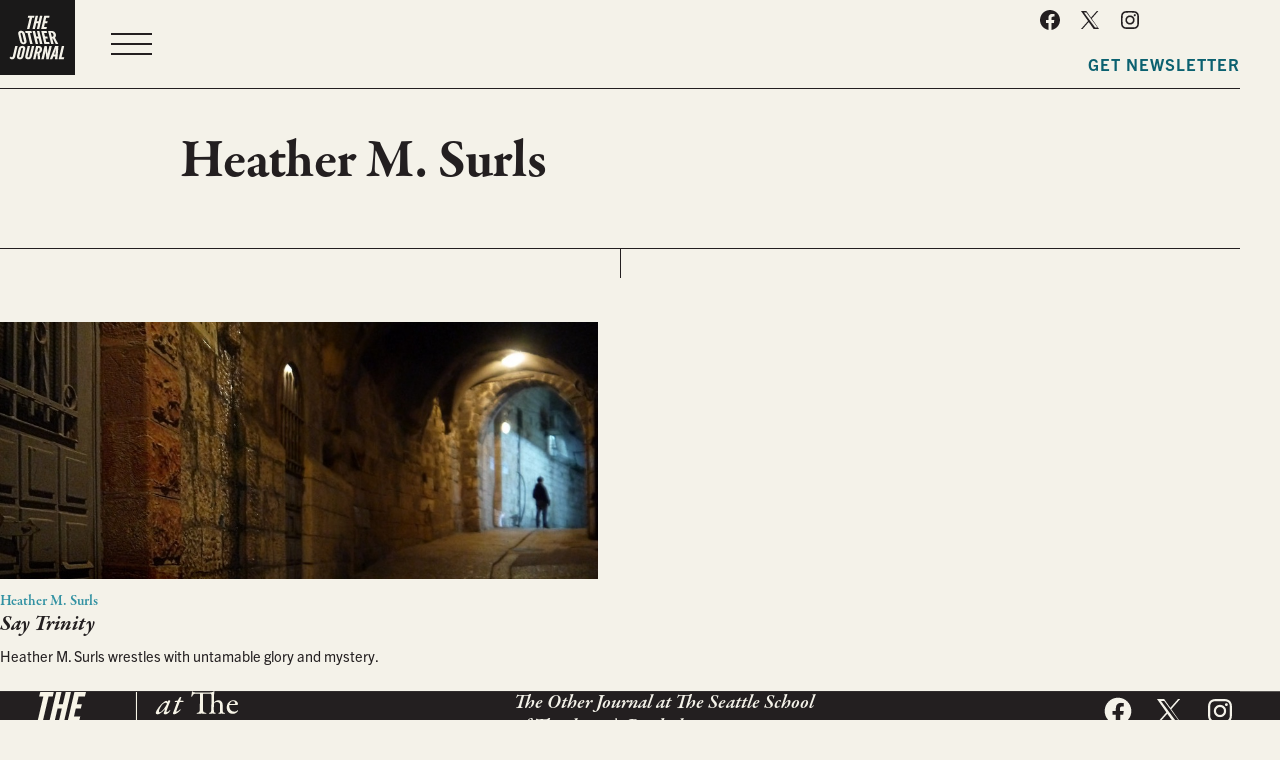

--- FILE ---
content_type: text/html; charset=UTF-8
request_url: https://theotherjournal.com/article-author/heather-surls/
body_size: 4746
content:
<!doctype html>
<html lang="en">
<head>
  	<meta charset="utf-8">
  	<meta name="viewport" content="width=device-width, initial-scale=1">
	<link rel="shortcut icon" href="https://theotherjournal.com/wp-content/themes/toj/images/favicon.ico">
    <link type="text/plain" rel="author" href="https://theotherjournal.com/wp-content/themes/toj/humans.txt" />
	<meta name='robots' content='index, follow, max-image-preview:large, max-snippet:-1, max-video-preview:-1' />
	<style>img:is([sizes="auto" i], [sizes^="auto," i]) { contain-intrinsic-size: 3000px 1500px }</style>
	
	<!-- This site is optimized with the Yoast SEO plugin v26.6 - https://yoast.com/wordpress/plugins/seo/ -->
	<title>Heather M. Surls Archives - The Other Journal</title>
	<link rel="canonical" href="https://theotherjournal.com/article-author/heather-surls/" />
	<meta property="og:locale" content="en_US" />
	<meta property="og:type" content="article" />
	<meta property="og:title" content="Heather M. Surls Archives - The Other Journal" />
	<meta property="og:url" content="https://theotherjournal.com/article-author/heather-surls/" />
	<meta property="og:site_name" content="The Other Journal" />
	<meta name="twitter:card" content="summary_large_image" />
	<meta name="twitter:site" content="@theotherjournal" />
	<script type="application/ld+json" class="yoast-schema-graph">{"@context":"https://schema.org","@graph":[{"@type":"CollectionPage","@id":"https://theotherjournal.com/article-author/heather-surls/","url":"https://theotherjournal.com/article-author/heather-surls/","name":"Heather M. Surls Archives - The Other Journal","isPartOf":{"@id":"https://theotherjournal.com/#website"},"primaryImageOfPage":{"@id":"https://theotherjournal.com/article-author/heather-surls/#primaryimage"},"image":{"@id":"https://theotherjournal.com/article-author/heather-surls/#primaryimage"},"thumbnailUrl":"https://theotherjournal.com/wp-content/uploads/2021/08/say-trinity.jpg","breadcrumb":{"@id":"https://theotherjournal.com/article-author/heather-surls/#breadcrumb"},"inLanguage":"en-US"},{"@type":"ImageObject","inLanguage":"en-US","@id":"https://theotherjournal.com/article-author/heather-surls/#primaryimage","url":"https://theotherjournal.com/wp-content/uploads/2021/08/say-trinity.jpg","contentUrl":"https://theotherjournal.com/wp-content/uploads/2021/08/say-trinity.jpg","width":930,"height":400},{"@type":"BreadcrumbList","@id":"https://theotherjournal.com/article-author/heather-surls/#breadcrumb","itemListElement":[{"@type":"ListItem","position":1,"name":"Home","item":"https://theotherjournal.com/"},{"@type":"ListItem","position":2,"name":"Heather M. Surls"}]},{"@type":"WebSite","@id":"https://theotherjournal.com/#website","url":"https://theotherjournal.com/","name":"The Other Journal","description":"An Intersection of Theology and Culture","publisher":{"@id":"https://theotherjournal.com/#organization"},"potentialAction":[{"@type":"SearchAction","target":{"@type":"EntryPoint","urlTemplate":"https://theotherjournal.com/?s={search_term_string}"},"query-input":{"@type":"PropertyValueSpecification","valueRequired":true,"valueName":"search_term_string"}}],"inLanguage":"en-US"},{"@type":"Organization","@id":"https://theotherjournal.com/#organization","name":"The Other Journal","url":"https://theotherjournal.com/","logo":{"@type":"ImageObject","inLanguage":"en-US","@id":"https://theotherjournal.com/#/schema/logo/image/","url":"https://theotherjournal.com/wp-content/uploads/2022/10/toj-square.jpg","contentUrl":"https://theotherjournal.com/wp-content/uploads/2022/10/toj-square.jpg","width":500,"height":500,"caption":"The Other Journal"},"image":{"@id":"https://theotherjournal.com/#/schema/logo/image/"},"sameAs":["https://www.facebook.com/theotherjournal","https://x.com/theotherjournal"]}]}</script>
	<!-- / Yoast SEO plugin. -->


<link rel='dns-prefetch' href='//use.typekit.net' />
<link rel="alternate" type="application/rss+xml" title="The Other Journal &raquo; Heather M. Surls Article Author Feed" href="https://theotherjournal.com/article-author/heather-surls/feed/" />
<script type="text/javascript">
/* <![CDATA[ */
window._wpemojiSettings = {"baseUrl":"https:\/\/s.w.org\/images\/core\/emoji\/16.0.1\/72x72\/","ext":".png","svgUrl":"https:\/\/s.w.org\/images\/core\/emoji\/16.0.1\/svg\/","svgExt":".svg","source":{"concatemoji":"https:\/\/theotherjournal.com\/wp-includes\/js\/wp-emoji-release.min.js?ver=6.8.3"}};
/*! This file is auto-generated */
!function(s,n){var o,i,e;function c(e){try{var t={supportTests:e,timestamp:(new Date).valueOf()};sessionStorage.setItem(o,JSON.stringify(t))}catch(e){}}function p(e,t,n){e.clearRect(0,0,e.canvas.width,e.canvas.height),e.fillText(t,0,0);var t=new Uint32Array(e.getImageData(0,0,e.canvas.width,e.canvas.height).data),a=(e.clearRect(0,0,e.canvas.width,e.canvas.height),e.fillText(n,0,0),new Uint32Array(e.getImageData(0,0,e.canvas.width,e.canvas.height).data));return t.every(function(e,t){return e===a[t]})}function u(e,t){e.clearRect(0,0,e.canvas.width,e.canvas.height),e.fillText(t,0,0);for(var n=e.getImageData(16,16,1,1),a=0;a<n.data.length;a++)if(0!==n.data[a])return!1;return!0}function f(e,t,n,a){switch(t){case"flag":return n(e,"\ud83c\udff3\ufe0f\u200d\u26a7\ufe0f","\ud83c\udff3\ufe0f\u200b\u26a7\ufe0f")?!1:!n(e,"\ud83c\udde8\ud83c\uddf6","\ud83c\udde8\u200b\ud83c\uddf6")&&!n(e,"\ud83c\udff4\udb40\udc67\udb40\udc62\udb40\udc65\udb40\udc6e\udb40\udc67\udb40\udc7f","\ud83c\udff4\u200b\udb40\udc67\u200b\udb40\udc62\u200b\udb40\udc65\u200b\udb40\udc6e\u200b\udb40\udc67\u200b\udb40\udc7f");case"emoji":return!a(e,"\ud83e\udedf")}return!1}function g(e,t,n,a){var r="undefined"!=typeof WorkerGlobalScope&&self instanceof WorkerGlobalScope?new OffscreenCanvas(300,150):s.createElement("canvas"),o=r.getContext("2d",{willReadFrequently:!0}),i=(o.textBaseline="top",o.font="600 32px Arial",{});return e.forEach(function(e){i[e]=t(o,e,n,a)}),i}function t(e){var t=s.createElement("script");t.src=e,t.defer=!0,s.head.appendChild(t)}"undefined"!=typeof Promise&&(o="wpEmojiSettingsSupports",i=["flag","emoji"],n.supports={everything:!0,everythingExceptFlag:!0},e=new Promise(function(e){s.addEventListener("DOMContentLoaded",e,{once:!0})}),new Promise(function(t){var n=function(){try{var e=JSON.parse(sessionStorage.getItem(o));if("object"==typeof e&&"number"==typeof e.timestamp&&(new Date).valueOf()<e.timestamp+604800&&"object"==typeof e.supportTests)return e.supportTests}catch(e){}return null}();if(!n){if("undefined"!=typeof Worker&&"undefined"!=typeof OffscreenCanvas&&"undefined"!=typeof URL&&URL.createObjectURL&&"undefined"!=typeof Blob)try{var e="postMessage("+g.toString()+"("+[JSON.stringify(i),f.toString(),p.toString(),u.toString()].join(",")+"));",a=new Blob([e],{type:"text/javascript"}),r=new Worker(URL.createObjectURL(a),{name:"wpTestEmojiSupports"});return void(r.onmessage=function(e){c(n=e.data),r.terminate(),t(n)})}catch(e){}c(n=g(i,f,p,u))}t(n)}).then(function(e){for(var t in e)n.supports[t]=e[t],n.supports.everything=n.supports.everything&&n.supports[t],"flag"!==t&&(n.supports.everythingExceptFlag=n.supports.everythingExceptFlag&&n.supports[t]);n.supports.everythingExceptFlag=n.supports.everythingExceptFlag&&!n.supports.flag,n.DOMReady=!1,n.readyCallback=function(){n.DOMReady=!0}}).then(function(){return e}).then(function(){var e;n.supports.everything||(n.readyCallback(),(e=n.source||{}).concatemoji?t(e.concatemoji):e.wpemoji&&e.twemoji&&(t(e.twemoji),t(e.wpemoji)))}))}((window,document),window._wpemojiSettings);
/* ]]> */
</script>
<style id='wp-emoji-styles-inline-css' type='text/css'>

	img.wp-smiley, img.emoji {
		display: inline !important;
		border: none !important;
		box-shadow: none !important;
		height: 1em !important;
		width: 1em !important;
		margin: 0 0.07em !important;
		vertical-align: -0.1em !important;
		background: none !important;
		padding: 0 !important;
	}
</style>
<link rel='stylesheet' id='wp-block-library-css' href='https://theotherjournal.com/wp-includes/css/dist/block-library/style.min.css?ver=6.8.3' type='text/css' media='all' />
<link rel='stylesheet' id='fonts-css' href='https://use.typekit.net/kse3qia.css?ver=6.8.3' type='text/css' media='all' />
<link rel='stylesheet' id='style-css' href='https://theotherjournal.com/wp-content/themes/toj/style.css?ver=1.13' type='text/css' media='all' />
<script type="text/javascript" src="https://theotherjournal.com/wp-includes/js/jquery/jquery.min.js?ver=3.7.1" id="jquery-core-js"></script>
<script type="text/javascript" src="https://theotherjournal.com/wp-includes/js/jquery/jquery-migrate.min.js?ver=3.4.1" id="jquery-migrate-js"></script>
<link rel="https://api.w.org/" href="https://theotherjournal.com/wp-json/" /><link rel="alternate" title="JSON" type="application/json" href="https://theotherjournal.com/wp-json/wp/v2/article_author/501" /><link rel="EditURI" type="application/rsd+xml" title="RSD" href="https://theotherjournal.com/xmlrpc.php?rsd" />
	<link rel="apple-touch-icon" sizes="180x180" href="https://theotherjournal.com/wp-content/themes/toj/assets/favicon/apple-touch-icon.png">
	<link rel="icon" type="image/png" sizes="32x32" href="https://theotherjournal.com/wp-content/themes/toj/assets/favicon/favicon-32x32.png">
	<link rel="icon" type="image/png" sizes="16x16" href="https://theotherjournal.com/wp-content/themes/toj/assets/favicon/favicon-16x16.png">
	<link rel="shortcut icon" href="https://theotherjournal.com/wp-content/themes/toj/assets/favicon/favicon.ico">
	<link rel="manifest" href="https://theotherjournal.com/wp-content/themes/toj/assets/favicon/site.webmanifest">
</head>

<body class="archive tax-article_author term-heather-surls term-501 wp-theme-toj">
	<header class="header container">
		<a class="logo" href="https://theotherjournal.com"><img src="https://theotherjournal.com/wp-content/themes/toj/assets/toj-logo.svg" alt="The Other Journal"/></a>
		<nav class="nav-main">
			<ul id="menu-header" class="nav"><li id="menu-item-43" class="menu-item menu-item-type-post_type menu-item-object-page menu-item-has-children menu-item-43"><a href="https://theotherjournal.com/about/">About</a>
<ul class="sub-menu">
	<li id="menu-item-110" class="menu-item menu-item-type-post_type menu-item-object-page menu-item-110"><a href="https://theotherjournal.com/about/staff/">Team</a></li>
	<li id="menu-item-12586" class="menu-item menu-item-type-post_type menu-item-object-page menu-item-12586"><a href="https://theotherjournal.com/about/contact-us/">Contact Us</a></li>
</ul>
</li>
<li id="menu-item-42" class="menu-item menu-item-type-post_type menu-item-object-page menu-item-42"><a href="https://theotherjournal.com/submissions/">Submissions</a></li>
<li id="menu-item-72" class="menu-item menu-item-type-post_type menu-item-object-page menu-item-72"><a href="https://theotherjournal.com/archive/">Archive</a></li>
<li id="menu-item-25384" class="menu-item menu-item-type-post_type menu-item-object-page menu-item-25384"><a href="https://theotherjournal.com/give/">Give</a></li>
</ul>		</nav>
		<div class="header_right">
			<ul id="menu-social" class="nav-social nav-social__header nav"><li id="menu-item-52" class="menu-item menu-item-type-custom menu-item-object-custom menu-item-52"><a href="https://www.facebook.com/theotherjournal">Facebook</a></li>
<li id="menu-item-53" class="menu-item menu-item-type-custom menu-item-object-custom menu-item-53"><a href="https://twitter.com/theotherjournal">Twitter</a></li>
<li id="menu-item-25155" class="menu-item menu-item-type-custom menu-item-object-custom menu-item-25155"><a href="https://www.instagram.com/the.other.journal/">Instagram</a></li>
</ul>			<nav class="nav-right">				
				<a class="button" href="https://theotherjournal.com/newsletter">Get Newsletter</a>
			</nav>
		</div>
	</header>

<main class="main container">  
	<header class="page-header container container--narrow">  
		<h1 class="page-title">Heather M. Surls</h1>
			</header>
	<hr>
    <div class="grid grid-3">
            <article class="card">
            <span class="card__author">Heather M. Surls</span>
            <h2 class="card__title"><a class="card__link" href="https://theotherjournal.com/2021/09/say-trinity/">Say Trinity</a></h2>
            <div class="card__text">
                <p>Heather M. Surls wrestles with untamable glory and mystery.</p>
            </div>
                            <img width="930" height="400" src="https://theotherjournal.com/wp-content/uploads/2021/08/say-trinity.jpg" class="card__img wp-post-image" alt="" decoding="async" fetchpriority="high" srcset="https://theotherjournal.com/wp-content/uploads/2021/08/say-trinity.jpg 930w, https://theotherjournal.com/wp-content/uploads/2021/08/say-trinity-768x330.jpg 768w" sizes="(max-width: 930px) 100vw, 930px" />                        </a>
        </article>
        </div>
</main>
	
	<footer class="footer container">
		<img class="footer__logo" src="https://theotherjournal.com/wp-content/themes/toj/assets/toj-tss-logo.svg" alt="The Other Journal"/>
		<p>
		<span>The Other Journal at The Seattle School of Theology & Psychology</span>
		1130 Rainier Ave South<br>
		Seattle, WA 98144<br>
		<a href="https://theotherjournal.com/about/contact-us">Contact Us</a>
		</p>
		<ul id="menu-social-1" class="nav-social nav"><li class="menu-item menu-item-type-custom menu-item-object-custom menu-item-52"><a href="https://www.facebook.com/theotherjournal">Facebook</a></li>
<li class="menu-item menu-item-type-custom menu-item-object-custom menu-item-53"><a href="https://twitter.com/theotherjournal">Twitter</a></li>
<li class="menu-item menu-item-type-custom menu-item-object-custom menu-item-25155"><a href="https://www.instagram.com/the.other.journal/">Instagram</a></li>
</ul>	</footer>
	<script type="speculationrules">
{"prefetch":[{"source":"document","where":{"and":[{"href_matches":"\/*"},{"not":{"href_matches":["\/wp-*.php","\/wp-admin\/*","\/wp-content\/uploads\/*","\/wp-content\/*","\/wp-content\/plugins\/*","\/wp-content\/themes\/toj\/*","\/*\\?(.+)"]}},{"not":{"selector_matches":"a[rel~=\"nofollow\"]"}},{"not":{"selector_matches":".no-prefetch, .no-prefetch a"}}]},"eagerness":"conservative"}]}
</script>
<link rel='stylesheet' id='element451_style-css' href='https://theotherjournal.com/wp-content/plugins/element451-forms/element-style.css?ver=6.8.3' type='text/css' media='all' />
<script type="text/javascript" src="https://theotherjournal.com/wp-content/themes/toj/assets/main.js?ver=1.0.0" id="main-js"></script>
<script type="text/javascript" src="https://widgets.givebutter.com/latest.umd.cjs?acct=izuaS2lwPNIFNrmb&amp;p=wordpress" id="givebutter-widget-library-js" async="async" data-wp-strategy="async"></script>
	<!-- Google Tag Manager -->
	<noscript><iframe src="//www.googletagmanager.com/ns.html?id=GTM-PGSC9X"
	height="0" width="0" style="display:none;visibility:hidden"></iframe></noscript>
	<script>(function(w,d,s,l,i){w[l]=w[l]||[];w[l].push({'gtm.start':
	new Date().getTime(),event:'gtm.js'});var f=d.getElementsByTagName(s)[0],
	j=d.createElement(s),dl=l!='dataLayer'?'&l='+l:'';j.async=true;j.src=
	'//www.googletagmanager.com/gtm.js?id='+i+dl;f.parentNode.insertBefore(j,f);
	})(window,document,'script','dataLayer','GTM-PGSC9X');</script>
	<!-- End Google Tag Manager -->

	<!-- Google tag (gtag.js) - GA4 -->
	<script async src="https://www.googletagmanager.com/gtag/js?id=G-ERKLW5XCV2"></script>
	<script>
	window.dataLayer = window.dataLayer || [];
	function gtag(){dataLayer.push(arguments);}
	gtag('js', new Date());

	gtag('config', 'G-ERKLW5XCV2');
	</script>
<script>(function(){function c(){var b=a.contentDocument||a.contentWindow.document;if(b){var d=b.createElement('script');d.innerHTML="window.__CF$cv$params={r:'9bf6e909d981452a',t:'MTc2ODY2Mzk5OS4wMDAwMDA='};var a=document.createElement('script');a.nonce='';a.src='/cdn-cgi/challenge-platform/scripts/jsd/main.js';document.getElementsByTagName('head')[0].appendChild(a);";b.getElementsByTagName('head')[0].appendChild(d)}}if(document.body){var a=document.createElement('iframe');a.height=1;a.width=1;a.style.position='absolute';a.style.top=0;a.style.left=0;a.style.border='none';a.style.visibility='hidden';document.body.appendChild(a);if('loading'!==document.readyState)c();else if(window.addEventListener)document.addEventListener('DOMContentLoaded',c);else{var e=document.onreadystatechange||function(){};document.onreadystatechange=function(b){e(b);'loading'!==document.readyState&&(document.onreadystatechange=e,c())}}}})();</script></body>
</html>


--- FILE ---
content_type: text/css
request_url: https://theotherjournal.com/wp-content/themes/toj/style.css?ver=1.13
body_size: 6668
content:
/*
Theme Name: The Other Journal
Description: A collaboration between Derek Long at <a href="https://madebytincans.com/">Tin Cans & String</a> and Zac Settle for The Seattle School & The Other Journal.
Author: Derek Long at Tin Cans & String
Version: 1.0
*/


/* --------------------------------------------------------------------------

   Foundation

----------------------------------------------------------------------------- */


*,
*:after,
*:before { box-sizing: border-box; }

* { margin: 0; }

html, body {
 height: 100%;
}

html {
    -webkit-font-smoothing: antialiased;
    scroll-behavior: smooth;
}

a:not([class]) {
    text-decoration-skip-ink: auto;
}

img, picture, video, canvas, svg {
    display: block;
    max-width: 100%;
    height: auto;
}

input, button, textarea, select {
    font: inherit;
}

button {
  appearance: none;
  background: transparent;
}

p, h1, h2, h3, h4, h5, h6 {
    overflow-wrap: break-word;
}

textarea { resize: vertical; }

pre { white-space: pre-wrap; }



/* --------------------------------------------------------------------------

   Base Styles

----------------------------------------------------------------------------- */

:root {

    /* type */

    font-size: 22px;
    line-height: 1.55; /* 34px */
    font-family: var(--f-primary);
    font-weight: var(--f-primary-regular);
    color: var(--c-black);

    --f-primary: garamond-premier-pro, 'Garamond', serif;
    --f-secondary: trade-gothic-next, sans-serif;
    --f-regular: 400;
    --f-semi: 600; /* only primary */
    --f-bold: 700;

    /* type scale */

    --t--4: .55rem;  /* 12px */
    --t--3: .64rem;  /* 14px */
    --t--2: .73rem;  /* 16px */
    --t--1: .82rem;  /* 18px */
    --t-base: 1rem;  /* 22px */
    --t-1: 1.09rem;  /* 24px */
    --t-2: 1.36rem;  /* 30px */
    --t-3: 1.64rem;  /* 36px */
    --t-4: 2.18rem;  /* 48px */
    --t-5: 2.73rem;  /* 60px */


    /* spacing scale - # is pixel value */

    --s-4: .18rem;
    --s-8: .36rem;
    --s-12: .55rem;
    --s-16: .73rem;
    --s-24: 1.09rem;
    --s-32: 1.45rem;
    --s-48: 2.18rem;
    --s-64: 2.91rem;
    --s-96: 4.36rem;
    --s-128: 5.82rem;


    /* container spacing - both gutters added together */

    --gutter: 8rem;
 

    /* colors */

    --c-black: #231F20;
    --c-grey: #6B6B68;
    --c-off-white: #F4F2E9;
    --c-teal: #3191A2;
    --c-teal-dark: #0B6170;
    --c-teal-light: #69C3D3;
    
}

body {
    background-color: var(--c-off-white);
}


::-moz-selection {
    background: #b3d4fc;
    text-shadow: none;
}

::selection {
    background: #b3d4fc;
    text-shadow: none;
}

hr {
    display: flex;
    border: 0;
    border-top: 1px solid var(--c-black);
    margin: 1em 0;
    padding: 0;
    justify-content: center;
    margin-bottom: var(--s-48);
}

hr:after {
    content: '';
    height: var(--s-32);
    width: 1px;
    background-color: var(--c-black);
}

table {
    border-collapse: collapse;
}

td, th {
    border: 1px solid var(--c-grey);
    padding: 0.5rem;
  }

/* --------------------------------------------------------------------------

   Typography

----------------------------------------------------------------------------- */


/* Common margin-bottom for vertical rhythm based on our base line-height */

h1,h2,h3,h4,h5,h6,
ul,ol,dl,
fieldset,
p,
table,
pre,
figure,
figcaption,
blockquote {
    margin-bottom: var(--s-24);
}

dd,li {
    margin-bottom: var(--s-12);
}

/* Headings */

h1, h2, h3, h4, h5, h6 {
    line-height: calc(2px + 2.5ex + 2px);
    margin-bottom: 0.3em;
 }

h1, .hsize1 { font-size: var(--t-5); }     /* px */
h2, .hsize2 { font-size: var(--t-4); }     /* px */
h3, .hsize3 { font-size: var(--t-3); }     /* px */
h4, .hsize4 { font-size: var(--t-2); }
h5, h6 { font-size: var(--t-base); }     /* px */

strong { font-weight: var(--f-bold); }


/* --------------------------------------------------------------------------

   Links & Butons

----------------------------------------------------------------------------- */


a { 
    color: var(--c-teal);
    transition: color .2s ease;
}

a:hover  { color: var(--c-teal-dark);  }


button {
    border: 0;
    outline: 0;
    cursor: pointer;
}

button,
.button,
a.wp-block-button__link {
     display: inline-flex;
     align-items: center;
     padding: var(--s-16) var(--s-32);
     margin-bottom: var(--s-16);
     color: var(--c-black);
     background-color: var(--c-teal);
     text-decoration: none;
     text-align: center;
     font-family: var(--f-secondary);
     font-weight: var(--f-bold);
     font-size: var(--t--1);
     text-transform: uppercase;
     letter-spacing: 1px;
     line-height: 1.2;
     transition: background-color .2s ease, color .2s ease;
     cursor: pointer;
 }

a.wp-block-button__link { color: var(--c-off-white); }

button:hover,
.button:hover,
a.wp-block-button__link:hover {
    color: var(--c-off-white);
    background-color: var(--c-teal-dark);
}

/* --------------------------------------------------------------------------

   Forms

----------------------------------------------------------------------------- */


/* small form reset */

input,
textarea,
select {
    background: transparent;
    border: 0;
    border-radius: 0;
    background-color: transparent;
    outline: none;
    font-size: inherit;
    font-family: var(--f-secondary);
}

label {
    font-family: var(--f-secondary);
    font-size: var(--t--1);
}

select {
    border: 1px solid var(--c-black);
}



input:not([type=checkbox]):not([type=radio]):not([type=submit]):not([readonly]):not(.mat-mdc-input-element),
textarea {
    border: 1px solid var(--c-black);
    -webkit-appearance: none;
    -moz-appearance: none;
    appearance: none;
    padding: var(--s-8);
}


label input[type=checkbox],
label input[type=radio] {
    margin-right: var(--s-4);
}

input[type=submit],
input[type=submit].button {
     align-items: center;
     padding: var(--s-16) var(--s-32);
     margin-bottom: var(--s-16);
     color: var(--c-off-white);
     background-color: var(--c-black);
     text-decoration: none;
     text-transform: none;
     text-align: center;
     font-family: var(--f-secondary);
     font-weight: var(--f-bold);
     font-size: var(--t--1);
     letter-spacing: 1px;
     line-height: 1.2;
     transition: background-color .2s ease, color .2s ease;
     cursor: pointer;
 }

 input[type=submit]:hover {
    color: var(--c-black);
    background-color: var(--c-teal);
}

/* form assembly */
.wFormContainer {
    font-family: inherit !important;
    font-size: inherit !important;
    line-height: inherit !important;
    border: none !important;
    margin: 0 !important;
    max-width: none !important;
}

.wForm {
    padding: 0 !important;
}

.wFormFooter { display: none !important; }

.wForm .oneField input {
    background: transparent !important;
    border-color: var(--c-black) !important;
}

.wForm input[type=submit] {
    padding: var(--s-16) var(--s-32) !important;
    margin-bottom: var(--s-16) !important;
    color: var(--c-black) !important;
    background-color: var(--c-teal) !important;
    font-family: var(--f-secondary) !important;
    font-weight: var(--f-bold) !important;
    font-size: var(--t--1) !important;
    text-transform: uppercase !important;
    letter-spacing: 1px !important;
    line-height: 1.2 !important;
    box-shadow: none !important;
    background-image: none !important;
    border-radius: 0 !important;
    transition: background-color .2s ease, color .2s ease;
    cursor: pointer;
}

.wForm input[type=submit]:hover {
    color: var(--c-off-white) !important;
    background-color: var(--c-teal-dark) !important;;
}

/* placeholder text */

::-webkit-input-placeholder { color: var(--c-grey); }
          :-moz-placeholder { color: var(--c-grey); }
         ::-moz-placeholder { color: var(--c-grey); }
     :-ms-input-placeholder { color: var(--c-grey); }




/* --------------------------------------------------------------------------

   Container 

----------------------------------------------------------------------------- */

.container {
    --padding: var(--gutter);
    width: min(100% - var(--padding), var(--max-width, 72.73rem)); /* 1600px */
    margin-inline: auto;
}

.container--narrow {
    --max-width: 36.36rem; /* 800px */
}

.container--wide { 
    --max-width: 54.55rem; /* 1200px */
}

.container--no-padding {
    --padding: 0;
}

.section {
    padding-block: 4rem;
}

/* --------------------------------------------------------------------------

   Grid

----------------------------------------------------------------------------- */

[class*="grid-"] {
    display: grid;
    gap: var(--s-48);
}

.grid-home {
    grid-template-columns: 2fr 1fr 1fr;
    row-gap: var(--s-16);
    column-gap: var(--s-24);
}

.grid-home > *:nth-child(1) {
    grid-row: 1/3;
}

.grid-3 {
    grid-template-columns: repeat(3, 1fr);
}

.grid-4 {
    grid-template-columns: repeat(4, 1fr);
}

.grid-even-columns {
    /* if smaller than 500px then 100% of parent, also prevents overflow */
    grid-template-columns: repeat(auto-fit, minmax(min(300px,100%), 1fr));
}

.grid-auto-columns {
    /* auto columns, similar to flexbox but equal sizes, use on desktop only */
    grid-auto-flow: column;
    grid-auto-columns: 1fr;
}

/* use a background <img> below the grid and center */

.grid-stack {
    display: grid;
    place-items: center;
}

.grid-stack > * {
    grid-column: 1 / 2;
    grid-row: 1 / 2;
}

.grid-stack > img {
    z-index: -1;
}

/* --------------------------------------------------------------------------

   Header

----------------------------------------------------------------------------- */

.header {
    position: relative;
    display: flex;
    align-items: stretch;
    padding-block-start: var(--s-64);
    margin-block-end: var(--s-48);
    border-bottom: 1px solid var(--c-black);
}

.header_right {
    display: flex;
    flex-direction: column;
    margin-left: auto;
    justify-content: space-between;
    gap: 12px;
}

.logo {
    display: flex;
    align-self: self-end;
}

.logo img {
    width: 6.82rem;
    height: auto;
}



/* --------------------------------------------------------------------------

   Navigation

----------------------------------------------------------------------------- */

/* horizontal for all navigation */
.nav {
    display: flex;
    align-items: center;
    justify-content: end;
    padding: 0;
    margin: 0;
    list-style: none;
}

.nav li { margin-bottom: 0; }

.nav a { 
    display: block;
    text-decoration-line: none;
}

/* main site nav */

.nav-container {
    display: flex;
    justify-content: space-between;
    width: 100%;
    align-items: end;
}

.nav-container .button {
    margin-bottom: 0;
}

.nav-main {
    align-self: flex-end;
}

.nav-main a {
    display: block;
    font-style: italic;
    font-weight: var(--f-bold);
    color: var(--c-black);
}

.nav-main li { position: relative; }

.nav-main li > a {
    padding-inline: var(--s-48);
    border-right: 1px solid var(--c-black);
}

.nav-main a:hover {
    color: var(--c-teal-dark);
}

.nav-main .sub-menu {
    position: absolute;
    z-index: 100;
    padding: 0;
    margin: 0;
    width: 100%;
    text-align: center;
    opacity: 0;
    pointer-events: none;
    transition: opacity .25s ease-in;
    list-style: none;
    background-color: var(--c-black);
}

.nav-main .nav .menu-item-has-children:hover .sub-menu {
    opacity: 1;
    pointer-events: all;
}

.nav-main .sub-menu a { 
    font-size: var(--t--1);
    padding: var(--s-16) var(--s-12);
    border-right: 0;
    color: var(--c-off-white);
    line-height: 1;
    transition: background-color .2s ease;
}

.nav-main .sub-menu a:hover,
.nav-main .sub-menu li.current_page_item a  { 
    background-color: var(--c-teal-dark);
}

/* right navigation in header */
.nav-right {
    display: flex;
    margin-left: auto;
    font-family: var(--f-secondary);
    align-items: center
}

.nav-right a:not(.button) {
    margin-left: var(--s-16);
    font-size: var(--t--1);
    color: var(--c-black);
    text-transform: uppercase;
    letter-spacing: 1px;
    font-size: var(--t--2);
    text-decoration: none;
}

.nav-right-logged {
    margin-bottom: var(--s-12);
}

.nav-right a:not(.button):hover {
    color: var(--c-teal);
}

.nav-right .button {
    margin-bottom: 0;
    margin-left: var(--s-32);
}


/* social in header & footer */

.nav-social a {
    display: inline-block;
    text-indent: -99999px;
    text-align: left;
    width: 40px;
    height: 40px;
    background-repeat: no-repeat;
    background-position: center center;
    background-size: 32px;
    margin-left: var(--s-12);
    transition: opacity .25s ease-in;
}

.nav-social__header a { 
    margin-left: 0;
    background-size: 24px;
}

.nav-social a:hover { opacity: .8; }

.nav-social a[href^="https://www.facebook.com"] { background-image: url('assets/icons/facebook.svg'); }
.nav-social a[href^="https://twitter.com"]   { background-image: url('assets/icons/twitter.svg'); }
.nav-social a[href^="https://www.instagram.com"] { background-image: url('assets/icons/instagram.svg'); }
.nav-social a[href^="https://www.youtube.com"]  { background-image: url('assets/icons/youtube.svg'); }
.nav-social a[href^="https://www.linkedin.com"] { background-image: url('assets/icons/linkedin.svg'); }

.nav-social__header a[href^="https://www.facebook.com"] { background-image: url('assets/icons/facebook-dark.svg'); }
.nav-social__header a[href^="https://twitter.com"]   { background-image: url('assets/icons/twitter-dark.svg'); }
.nav-social__header a[href^="https://www.instagram.com"] { background-image: url('assets/icons/instagram-dark.svg'); }
.nav-social__header a[href^="https://www.youtube.com"]  { background-image: url('assets/icons/youtube-dark.svg'); }
.nav-social__header a[href^="https://www.linkedin.com"] { background-image: url('assets/icons/linkedin-dark.svg'); }


/* --------------------------------------------------------------------------

   Mobile Navigation

----------------------------------------------------------------------------- */

.menu-active.header { 
    padding-block-start: 0;
    align-items: center;
}

.menu-active .logo { 
    width: 75px;
    order: -1;
    margin-right: var(--s-24);
}

.menu-active .nav-right a {
    margin-bottom: 0;
    padding-right: 0;
    background-color: transparent;
    color: var(--c-teal-dark);
}

.menu-active .nav-right a:hover { color: var(--c-teal); }

.mean-push { display: none }

/* menu button */
.menu-reveal {
    display: block;
    margin: 0;
    border-bottom: none;
    padding: var(--s-24) var(--s-16);
    text-decoration: none;
    background-color: transparent;
}

.menu-reveal span {
	display: block;
	background: var(--c-black);
	height: 2px;
    width: 41px;
    color: var(--c-black);
    transition: background-color .2s ease;
}

.menu-reveal span:nth-child(2) {
    margin: 8px 0;
}

.menu-reveal:hover { background: transparent; }

.menu-reveal:hover span {
    background-color: var(--c-teal);
}

/* navigation items */

.nav-mobile .nav {
    display: block;
    position: absolute;
    left: 0;
    width: 100%;
    margin-top: 5px;
    background-color: var(--c-off-white);
    border-top: 1px solid var(--c-black);
    z-index: 10000;
}

.nav-mobile .nav > li {
    position: relative;
    border-left: 1px solid var(--c-black);
    border-right: 1px solid var(--c-black);
}

.nav-mobile .sub-menu { 
    list-style: none;
    padding: 0;
    margin: 0;
}

.nav-mobile .sub-menu li a {
    padding-left: var(--s-32);
    
}

.nav-mobile .menu-item > a {
    display: flex;
    align-items: center;
    height: 74px;
    font-size: var(--t-1);
    border-bottom: 1px solid var(--c-black);
    padding: var(--s-16) var(--s-12) var(--s-16) var(--s-16);
    font-style: italic;
    font-weight: var(--f-bold);
    color: var(--c-black);
}

.nav-mobile .nav li:hover > a:not(.nav-expand),
.nav-mobile .current_page_item > a,
.nav-mobile .current-menu-ancestor > a {
    color: var(--c-teal);
}

.nav-mobile .nav .nav-expand {
    position: absolute;
	right: 0;
    top: 0;
    padding: var(--s-24) var(--s-32);
    color: var(--c-black);
    font-size: 30px;
    font-family: monospace;
    font-style: normal;
    line-height: 1.15;
    border-left: 1px solid var(--c-black);
    transition: all .2s ease;
    border-bottom: 0;
}

.nav-mobile .nav .nav-expand:hover {
    background-color: var(--c-black);
    color: var(--c-off-white);
}

/* for nav items without a URL that are "buckets" 

.nav-mobile .menu-item-has-children > a[href="#"] ~ .nav-expand  {
    background-color: transparent;
    width: 100%;
    text-align: right;
    border: 0;
}

.nav-mobile .menu-item-has-children > a[href="#"] ~ .nav-expand:hover {
    background-color: transparent;
}
*/

/* --------------------------------------------------------------------------

   Content

----------------------------------------------------------------------------- */

.main {
    margin-block: var(--s-128);
}

.issue-number {
    position: absolute;
    top: 0;
    right: 0;
    padding: var(--s-12) var(--s-24);
    background-color: var(--c-black);
    color: var(--c-off-white);
    font-size: var(--t--3);
    font-style: italic;
    font-weight: var(--f-bold);
    letter-spacing: .5px;
    z-index: 1;
    transition: background-color .2s ease;
}

.featured-img {
    margin-bottom: var(--s-24);
}

.page-header {
    text-align: center;
    margin-bottom: var(--s-64);
}

/* --------------------------------------------------------------------------

   Cards (used to display posts)

----------------------------------------------------------------------------- */


.card {
    position: relative;
    display: flex;
    flex-direction: column;
    gap: var(--s-4);
    text-decoration: none;
}

.card__link {
    color: var(--c-black);
    text-decoration: none;
}

.card__link:after {
    content: '';
    position: absolute;
    left: 0;
    top: 0;
    right: 0;
    bottom: 0;
    z-index: 1;
    cursor: pointer;
}

.card__title {
    font-size: var(--t-1);
    font-style: italic;
}

.card__author {
    font-size: var(--t--2);
    font-weight: var(--f-semi);
    color: var(--c-teal);
}

.card__text {
    font-size: var(--t--2);
    font-family: var(--f-secondary);
    line-height: 1.8;
}

.card__img {
    width: 100%;
    order: -1;
    margin-bottom: var(--s-12);
    transition: filter .2s ease;
}

.card__meta {
    display: flex;
    align-content: center;
    align-items: baseline;
}

.card__meta .card__season {
    margin-left: var(--s-12);
}

.card__season {
    font-size: var(--t--3);
    font-family: var(--f-secondary);
}

/* card hover state */

.card:hover .card__title a {
    color: var(--c-teal);
}

.card:hover .card__img {
    filter: brightness(0.9);
}

.card:hover .issue-number {
    background-color: var(--c-teal-dark);
}

/* cards for the issue archive page & bottom of home */

.card--issue .card__title .card__link {
    font-size: var(--t-base);
    font-style: normal;
    color: var(--c-teal);
}

.card--issue .card__title {
    text-align: left;
    font-style: normal;
}

.card--issue .card__img {
    margin-bottom: var(--s-24);
    box-shadow: 6px 6px 6px 0 rgba(0,0,0,0.25);
}



/* --------------------------------------------------------------------------

   Home

----------------------------------------------------------------------------- */

.home .main { margin-block-start: 0; }

/* Featured Posts -------------------------------------------------------- */

.featured-posts {
    margin-bottom: var(--s-128);
}

.featured-posts .card__title {
    font-weight: var(--f-semi);
}

.featured-posts article:nth-child(4) .card__title,
.featured-posts article:nth-child(5) .card__title {
    order: -1;
    padding-top: var(--s-64); 
    padding-right: var(--s-12);
}

.featured-posts article:nth-child(4):before,
.featured-posts article:nth-child(5):before {
    content: '';
    position: absolute;
    display: block;
    height: 1px;
    width: 100%;
    background-color: var(--c-black);
    order: -2;
}

.featured-posts article:nth-child(4) { border-right: 1px solid var(--c-black); }

.featured-posts article:nth-child(5):before { left: calc(-1 * var(--s-32)); }

/* different size type for cards */
.featured-posts article:first-of-type .card__title { font-size: var(--t-4); }

.featured-posts article:first-of-type .card__text { font-size: var(--t--1); }

.featured-posts .card__author {
    font-size: var(--t-base);
    font-weight: var(--f-bold);
}

.featured-posts article .card__season { font-size: var(--t--1); }

.featured-posts article:first-of-type .card__meta { padding-block: var(--s-8); }

.featured-posts article:nth-child(2) .card__title,
.featured-posts article:nth-child(3) .card__title { font-size: var(--t-3); }

.featured-posts article:nth-child(4) .card__title,
.featured-posts article:nth-child(5) .card__title { font-size: var(--t-2); }


/* CTA ---------------------------------------------------------------------- */

.cta {
    padding-block: var(--s-96);
    color: var(--c-off-white);
    text-align: center;
    background-color: var(--c-black);
    box-shadow: 0 0 0 100vmax var(--c-black);
    clip-path: inset(0 -100vmax);
}

.cta__title {
    font-size: 4rem;
    font-style: italic;
    font-weight: var(--f-semi);
    margin-bottom: var(--s-16);
}

.cta__text {
    font-family: var(--f-secondary);
    max-width: 50ch;
    margin: 0 auto var(--s-48);
}

/* Isues -------------------------------------------------------------------- */

.issues-section {
    padding-block-start: var(--s-128);
    text-align: center;
}

.issues-section__title {
    font-size: var(--t-5);
    text-align: center;
    margin: 0 auto var(--s-48);
    max-width: 23ch;
}

.issues-section .grid {
    margin-bottom: var(--s-64);
}

/* --------------------------------------------------------------------------

   Posts

----------------------------------------------------------------------------- */

.post-header {
    text-align: center;
    margin-bottom: var(--s-64);
}

.post-header a { text-decoration: none; }

.post-title {
    font-weight: var(--f-semi);
    margin-bottom: var(--s-32);
}

.post-subtitle {
    font-weight: var(--f-regular);
    font-style: italic;
}

.post-content .post-subtitle { display: none; } /* temp fix for parsing the subtitle */

.post-issue {
    font-weight: var(--f-semi);
}

.post-author {
    margin-block: var(--s-32) var(--s-48);
    font-size: var(--t-1);
    font-weight: var(--f-bold);
    font-style: italic;
}

.post-author a { font-style: normal; }

.post .featured-img {
    display: block;
    margin-right: auto;
    margin-left: auto;
    margin-block-start: var(--s-64);
}

.post-content h2,
.post-content h3 {
    text-transform: uppercase;
}

.post-content h2 {
    font-size: var(--t-3);
}

.post h3 {
    margin-left: 3ch;
    font-size: var(--t-2);
}


/* --------------------------------------------------------------------------

   Issue Taxonomy

----------------------------------------------------------------------------- */

.tax-issue .page-title {
    font-style: italic;
}

.tax-header {
    display: grid;
    gap: var(--s-128);
    grid-template-columns: 1fr 1.5fr;
    margin-bottom: var(--s-128);
}

.tax__season {
    font-family: var(--f-secondary);
    font-size: var(--t--1);
    color: var(--c-teal);
}

.tax__desc {
    max-width: 80ch;
}

.tax-header img {
    box-shadow: 6px 6px 6px 0 rgba(0,0,0,0.25);
}

/* --------------------------------------------------------------------------

   Issue Archive Layout (tempaltes/issues.php)

----------------------------------------------------------------------------- */

.page-template-issues .page-title {
    text-align: center;
    font-style: italic;
}

.page-template-issues .page-header { text-align: left; }

.page-template-issues .page-title { text-align: center; }




/* --------------------------------------------------------------------------

   Footer

----------------------------------------------------------------------------- */

.footer {
    display: flex;
    justify-content: space-between;
    align-items: flex-start;
    background-color: var(--c-black);
    color: var(--c-off-white);
    padding-block: var(--s-96);
    box-shadow: 0 0 0 100vmax var(--c-black);
    clip-path: inset(0 -100vmax);
    font-size: var(--t--1);
    font-family: var(--f-secondary);
}

.footer__logo {
    width: 12rem;
}

.footer p {
    max-width: 300px;
}

.footer p span {
    display: block;
    font-size: var(--t-base);
    font-family: var(--f-primary);
    font-weight: var(--f-semi);
    font-style: italic;
    line-height: 1.2;
    margin-bottom: var(--s-8);
}

.footer a {
    color: var(--c-off-white);
}

/* --------------------------------------------------------------------------

   WordPress

----------------------------------------------------------------------------- */

/* adjusting block styles */

.has-drop-cap:not(:focus):first-letter {
    font-size: 5em !important;
    line-height: .85 !important;
}

.wp-block-image {
    margin: 0 0 var(--s-24) !important;
}

.wp-block-separator { border-bottom: 0 !important; }

.wp-block-quote {
    border-left: 2px solid var(--c-teal);
    padding-left: var(--s-24);
    margin-block: var(--s-64);
}

.wp-block-image figcaption { 
    font-family: var(--f-secondary);
    text-align: center;
    font-size: var(--t--2);
}

.wp-block-spacer {
    height: 3rem !important;
}


/* --------------------------------------------------------------------------

   Leaky Paywall - all styling for leaky paywall plugin is here

----------------------------------------------------------------------------- */

/* form on login page */
#leaky-paywall-login-form {
    border: none;
    box-shadow: none;
    max-width: none;
    padding: 0;
}

/* paywall register button */
#leaky-paywall-submit,
.leaky-paywall-payment-button a {
    background-color: var(--c-black);
    color: var(--c-off-white);
    text-transform: none;
    border: none;
    border-radius: 0;
    padding: var(--s-16) var(--s-32);
    margin-top: 1rem;
    font-size: var(--t--1);
    font-family: var(--f-secondary);
}

#leaky-paywall-submit:hover {
    color: var(--c-black);
    background-color: var(--c-teal);
    text-decoration: none;
}

/* profile */
.leaky-paywall-profile-subscription-title,
.leaky-paywall-your-profile-header {
    font-size: var(--t-2);
}


/* subscription options */

.subscription-options-title {
    padding-top: var(--s-64);
    text-align: center;
}

.leaky_paywall_subscription_options {
    margin-left: calc(-90vw / 2 + 36.36rem / 2); /* using the narrow container size */
    margin-right: calc(-90vw / 2 + 36.36rem / 2);
    padding: var(--s-64) var(--gutter);
}

.leaky_paywall_subscription_option {
    display: flex;
    flex-direction: column;
    justify-content: space-between;
    border-radius: 0;
    padding: var(--s-48) var(--s-24);
    background-color: transparent;
    color: var(--c-black);
    border: 1px solid;
}

#option-1.leaky_paywall_subscription_option {
    background-color: var(--c-black);
    color: var(--c-off-white);
    border: none;
}

#option-1.leaky_paywall_subscription_option .leaky_paywall_subscription_allowed_content {
    margin-top: 0;
    padding-top: 0;
}

#option-1.leaky_paywall_subscription_option .leaky_paywall_subscription_allowed_content strong {
    display: block;
    font-family: var(--f-secondary);
    font-size: var(--t--2);
    color: var(--c-teal-light);
    margin-bottom: 1.5em;
    font-weight: var(--f-regular);
    text-transform: uppercase;
}

.leaky_paywall_subscription_allowed_content {
    font-size: var(--t--1);
    border: none;
}

.leaky_paywall_subscription_option.current-level {
    border-color: var(--c-teal);
    box-shadow: none;
}

.leaky_paywall_subscription_option .leaky-paywall-subscription-current-level {
    font-family: var(--f-secondary);
    color: var(--c-teal-dark);
    letter-spacing: .5px;
}

.leaky_paywall_subscription_option.current-level .leaky-paywall-payment-button { display: none;}

.leaky-paywall-payment-button a {
    background-color: var(--c-teal);
    transition: background-color .2s ease;
}

.leaky-paywall-payment-button a:hover {
    background-color: var(--c-teal-dark);
}

/* nag restriction */
.leaky_paywall_message_wrap {
    background: linear-gradient(to bottom, rgba(244,242,233,0), rgba(244,242,233,0.5) 0.5em, var(--c-off-white) 5.5em, var(--c-off-white) 100%);
}

#leaky_paywall_message {
    background-color: var(--c-off-white);
    border: 1px solid var(--c-black);
    background: var(--c-black);
    color: var(--c-off-white);
    border-radius: 0;
    box-shadow: none;
}

#leaky_paywall_message a {
    color: var(--c-teal-light);
}


/* --------------------------------------------------------------------------

   Helper Classes

----------------------------------------------------------------------------- */


/* hide visually and from screen readers */

.hidden { display: none !important; }


/* hide visually, content accessible to screen readers */

.visuallyhidden {
    border: 0;
    clip: rect(0 0 0 0);
    clip-path: inset(50%);
    height: 1px;
    margin: -1px;
    overflow: hidden;
    padding: 0;
    position: absolute;
    width: 1px;
    white-space: nowrap;
}

.visuallyhidden.focusable:active,
.visuallyhidden.focusable:focus {
    clip: auto;
    height: auto;
    margin: 0;
    overflow: visible;
    position: static;
    width: auto;
    white-space: inherit;
}


/* hide visually and from screen readers, without affecting the layout */

.invisible { visibility: hidden; }




/* --------------------------------------------------------------------------

   Media Queries

----------------------------------------------------------------------------- */


 @media only screen and (max-width: 87.5em) {
    
    :root {
        --gutter: 2rem;
    }

    .logo img {
        width: 4.55rem;
    }

}

@media only screen and (max-width: 80em) { /* 1280 */
    
    :root {
        font-size: 20px;

        --t--4: .55rem;  /* 12px */
        --t--3: .64rem;  /* 14px */
        --t--2: .73rem;  /* 16px */
        --t--1: .82rem;  /* 18px */
        --t-base: 1rem;  /* 22px */
    }

    .grid-3 {
        grid-template-columns: repeat(2, 1fr);
    }

    .grid-4 {
        grid-template-columns: repeat(3, 1fr);
    }

    .tax-header {
        gap: var(--s-32);
        grid-template-columns: 1fr;
    }


}

@media only screen and (max-width: 75em) { /* 1200 */

    :root {
       
        --t-1: 1.2rem;  /* 24px */
        --t-2: 1.4rem;  /* 28px */
        --t-3: 1.6rem;  /* 32px */
        --t-4: 1.8rem;  /* 36px */
        --t-5: 2rem;    /* 40px */
    }

    .grid-home,
    .grid-3 {
        grid-template-columns: 1fr;
    }

    .grid-4 {
        grid-template-columns: repeat(2, 1fr);
    }

    .grid-home {
        row-gap: var(--s-32);
    }

    .cta__title {
        font-size: 2.5rem;
    }

    /* featured posts at top of home */
    .featured-posts article:nth-child(4) { border: none; }

    .featured-posts article .card__title { font-size: var(--t-3) !important; }

    .featured-posts article .card__text { font-size: var(--t--1) !important; }

    .featured-posts article .card__season { font-size: var(--t--1) !important; }

    .featured-posts article:first-of-type .card__meta { padding-block: 0; }

    
    

}

@media only screen and (max-width: 67.5em) { /* 1080 */

    /* subscribe options */
    .leaky_paywall_subscription_options {
        margin-left: 0;
        margin-right: 0;
        padding-left: 0;
        padding-right: 0;
    }

    .leaky_paywall_subscription_option { width: 100%; }

    .footer {
        flex-direction: column;
        gap: var(--s-32);
        align-items: center;
    }

}


/* --------------------------------------------------------------------------

   Print

----------------------------------------------------------------------------- */


@media print {
    *,
    *:before,
    *:after {
        background: transparent !important;
        color: #000 !important; /* Black prints faster */
        box-shadow: none !important;
        text-shadow: none !important;
    }

    a,
    a:visited {
        text-decoration: underline;
    }

    a[href]:after {
        content: " (" attr(href) ")";
    }

    abbr[title]:after {
        content: " (" attr(title) ")";
    }

    a[href^="#"]:after,
    a[href^="javascript:"]:after {
        content: "";
    }

    pre { white-space: pre-wrap !important; }

    pre,
    blockquote {
        border: 1px solid #999;
        page-break-inside: avoid;
    }

    thead { display: table-header-group; }

    tr,
    img { page-break-inside: avoid; }

    p,
    h2,
    h3 {
        orphans: 3;
        widows: 3;
    }

    h2,
    h3 {
        page-break-after: avoid;
    }
}


--- FILE ---
content_type: image/svg+xml
request_url: https://theotherjournal.com/wp-content/themes/toj/assets/toj-tss-logo.svg
body_size: 13288
content:
<?xml version="1.0" encoding="UTF-8"?>
<svg width="324px" height="130px" viewBox="0 0 324 130" version="1.1" xmlns="http://www.w3.org/2000/svg" xmlns:xlink="http://www.w3.org/1999/xlink">
    <title>TOJ+SeattleSchool_PrimaryLogo_OffWhite</title>
    <g id="mockups" stroke="none" stroke-width="1" fill="none" fill-rule="evenodd">
        <g id="Styles" transform="translate(-1817.000000, -256.000000)" fill="#F7F4E7">
            <g id="logos" transform="translate(1348.000000, 96.000000)">
                <g id="TOJ+SeattleSchool_PrimaryLogo_OffWhite" transform="translate(469.000000, 160.000000)">
                    <path d="M218.520611,19.1700968 C216.889359,21.1623815 214.577418,25.3753471 214.577418,27.5948938 C214.577418,28.2285964 215.030909,28.953476 215.4844,28.953476 C216.526657,28.953476 218.022633,27.9117451 219.881311,25.8729646 C221.920432,23.7897297 223.870353,20.6194023 225.04834,18.0374157 C225.363832,17.3581247 225.409226,16.8142382 225.275312,16.6790604 C224.775973,16.2258972 223.913477,15.9088191 223.64338,15.9088191 C222.102237,15.9088191 220.152997,17.0857278 218.520611,19.1700968 Z M226.226327,14.4139251 C226.271722,14.5048753 226.498694,14.4139251 226.589483,14.2322516 C226.814186,13.8255842 227.179611,13.2361093 227.35892,12.9646196 C227.404314,12.8283078 227.858259,12.5568182 227.994443,12.5568182 C228.402993,12.5568182 229.308613,12.8738963 229.898742,13.1907476 C229.898742,13.2361093 230.034925,13.5075989 229.853347,13.9154003 C229.127035,15.5919678 225.683863,24.0612193 224.821367,27.2315468 C224.549,28.1378731 225.04834,28.4547244 225.638468,28.4547244 C226.498694,28.4547244 228.085232,27.3678586 229.081641,26.2354044 C229.671769,25.5561133 229.944136,25.7820145 229.944136,26.0546381 C229.944136,26.2807661 229.853347,26.7339292 229.535586,27.2315468 C227.722076,30.1757463 224.912156,31.7613636 222.962463,31.7613636 C221.829643,31.7613636 221.104466,31.0367109 221.058844,30.0405685 C221.058844,29.5418169 222.056842,27.1870923 222.645609,25.601475 C222.736625,25.3299854 222.55482,24.8768223 222.328528,25.1483119 C219.835689,27.8663834 215.302595,31.7613636 212.492675,31.7613636 C211.676482,31.7613636 210.362311,30.900399 210.362311,29.99498 C210.362311,28.8625258 210.9967,27.1870923 212.266384,25.1027234 C214.804617,20.9362536 218.74781,16.6790604 222.328528,14.2322516 C223.144041,13.7348609 224.095055,13.3724211 224.367422,13.3724211 C224.639789,13.3724211 225.593074,13.7802226 226.226327,14.4139251 L226.226327,14.4139251 Z" id="Fill-1"></path>
                    <path d="M244.534088,9.21089274 C244.399715,9.75463273 243.53426,12.4266227 243.39761,12.9241063 C243.35206,13.0603814 243.44316,13.2864484 243.670911,13.2864484 C244.579638,13.2864484 246.672671,13.3771473 247.809149,13.4227235 C247.945799,13.4227235 248.08245,13.6032144 248.08245,13.8304152 C248.08245,14.1018317 247.629225,14.7809398 247.128173,14.8262892 C246.44492,14.8716387 243.807562,15.0067801 242.944385,15.0067801 C242.762184,15.0067801 242.625533,15.1884046 242.534433,15.3700292 C241.853457,16.8636136 239.532673,23.0218431 238.168444,26.7806328 C237.940693,27.4597409 237.986243,28.0034809 238.441746,28.0034809 C239.350473,28.0034809 241.89673,26.1922236 242.944385,25.1498663 C243.308787,24.7886579 243.898662,24.5161077 243.898662,25.0600744 C243.898662,25.4224166 243.807562,25.6938331 243.48871,26.1468741 C241.623429,28.7279385 237.031966,31.7613636 234.847833,31.7613636 C234.392331,31.7613636 233.574704,30.9913299 233.574704,30.5391958 C233.574704,30.3122217 233.620255,29.9498796 233.802456,29.4070466 C233.982379,28.9540055 237.077516,20.5768271 239.031621,15.5507468 C239.168272,15.2793303 239.077171,15.0067801 238.940521,15.0067801 C238.396195,15.0067801 237.21189,14.9625644 236.622014,14.9169881 C236.166512,14.8716387 235.847661,14.6455716 235.847661,14.4639471 C235.847661,14.1471811 236.485364,13.5134225 236.801938,13.468073 C237.712942,13.3771473 239.122721,13.3317979 239.532673,13.3317979 C239.760425,13.3317979 239.988176,13.0150319 240.033726,12.9241063 C240.760252,11.5205406 241.443505,10.25325 241.98783,9.43786677 C242.579983,8.53178463 243.263237,8.125 244.263064,8.125 C244.673016,8.125 244.764116,8.39664325 244.534088,9.21089274" id="Fill-2"></path>
                    <path d="M282.381247,1.92705037 C282.605649,1.92705037 285.20422,1.83725306 285.922305,1.65833191 C286.683027,1.47963525 286.954553,1.38961344 287.401112,1.03109767 C287.984556,0.537436928 288.745278,0 289.104321,0 C289.418483,0 289.553124,0.358740272 289.553124,0.492538271 C289.418483,2.01707218 289.05944,3.58650475 288.96968,6.6344501 C288.790158,10.6245938 288.790158,14.0761781 288.835039,14.8385573 C288.835039,15.0183764 288.96968,15.2421962 289.149201,15.1081737 C290.89729,13.4938425 292.822656,12.5527666 294.705386,12.5527666 C296.902279,12.5527666 298.470846,13.358922 299.411089,14.6596361 C300.306452,15.8694304 300.710375,17.5737835 300.710375,19.5010583 C300.755255,22.3251839 300.845016,25.1944326 300.889896,27.7498396 C300.889896,28.8707346 301.47334,29.2294749 302.637985,29.4981934 C303.533348,29.7231356 303.937271,29.9918541 303.937271,30.2605726 C303.937271,30.6642115 303.533348,30.8440306 302.682865,30.8440306 C301.159178,30.8440306 300.530853,30.7091102 299.096927,30.7091102 C297.977163,30.7091102 297.03692,30.7989075 295.645629,30.7989075 C294.974668,30.7989075 294.750267,30.5741897 294.750267,30.2605726 C294.750267,29.9918541 295.109309,29.7680343 295.645629,29.5882152 C296.767638,29.2743736 296.947159,29.0507782 297.12668,27.3913239 C297.216441,26.5400453 297.171561,21.4741298 297.171561,20.7117506 C297.171561,18.291264 296.812518,16.9454268 296.318834,16.3630912 C295.602993,15.600712 294.525865,14.9734777 292.912417,14.9734777 C291.031931,14.9734777 289.687765,15.8256542 289.508244,15.9594522 C289.418483,16.0943727 288.924799,16.7667301 288.835039,18.0214231 C288.745278,19.9944946 288.700398,25.9116886 288.790158,27.3913239 C288.835039,28.9158578 289.418483,29.2294749 290.448487,29.543092 C291.121692,29.7231356 291.43361,29.9918541 291.43361,30.2154494 C291.43361,30.6642115 290.89729,30.7989075 290.313846,30.7989075 C289.954803,30.7989075 287.805035,30.7091102 286.55063,30.7091102 C285.338861,30.7091102 283.815174,30.8440306 283.009572,30.8440306 C282.560768,30.8440306 281.934688,30.6642115 281.934688,30.2605726 C281.934688,29.9918541 282.29373,29.7231356 283.233973,29.4541927 C284.488379,29.0507782 284.892302,28.4673202 285.026943,26.9876849 C285.161584,25.1944326 285.430866,21.7428483 285.430866,11.6556914 C285.430866,7.44172796 285.430866,6.09701317 285.385985,5.199938 C285.338861,4.34888395 284.757661,3.85522321 284.533259,3.85522321 C283.682777,3.7654259 275.579633,3.67540409 274.414988,3.85522321 C274.190586,3.90012187 274.011065,4.3037608 274.011065,4.43778329 C274.011065,6.54465278 273.966185,11.2071539 273.966185,15.063275 C273.966185,20.263213 274.011065,24.612097 274.190586,26.4053494 C274.414988,28.288399 274.63939,28.9607564 277.507243,29.543092 C278.090687,29.6780125 278.671887,30.0816514 278.671887,30.3503699 C278.671887,30.8440306 277.864041,30.93293 277.417482,30.93293 C277.058439,30.93293 273.786663,30.7091102 271.995938,30.7091102 C269.933687,30.7091102 267.424876,31.0227273 266.796551,31.0227273 C265.901189,31.0227273 265.407505,30.8440306 265.407505,30.529291 C265.407505,30.2154494 265.856308,29.812035 266.260231,29.7231356 C269.350242,29.0056551 269.484883,28.2435004 269.664405,24.9257141 C269.754165,22.2362845 269.978567,13.1802253 269.978567,9.7275186 C269.978567,7.17300949 269.978567,6.18591251 269.978567,4.39266014 C269.978567,4.07904302 269.709285,3.81032455 269.574644,3.81032455 C268.679281,3.67540409 265.048462,3.67540409 264.287741,3.67540409 C262.764054,3.67540409 261.776686,3.98902121 261.105725,4.70650175 C260.881324,4.93121953 260.38764,5.51355512 259.671799,6.90316856 C259.222995,7.84536689 258.953713,7.97916488 258.776436,7.97916488 C258.46003,7.97916488 258.237872,7.44172796 258.237872,6.99319037 C258.237872,6.14101385 259.133235,3.58650475 259.133235,0.985974515 C259.133235,0.717256051 259.492277,0.223819807 259.80644,0.223819807 C260.030841,0.223819807 260.075722,0.447639613 260.477401,0.851278543 C260.612042,0.985974515 261.464768,1.74835372 262.135729,1.79325237 C263.300374,1.92705037 267.155594,1.97217352 272.352737,1.97217352 C274.68427,1.97217352 280.90244,2.06197084 282.381247,1.92705037" id="Fill-3"></path>
                    <path d="M310.180883,17.1180515 C310.090344,17.3412661 310.271421,17.6092578 310.407229,17.6092578 C311.581969,17.6540351 313.752634,17.6540351 316.011574,17.6092578 C317.005236,17.6092578 317.548468,17.3412661 317.548468,16.4027352 C317.548468,15.1503158 316.23792,13.6746819 314.655757,13.6746819 C312.666169,13.6746819 310.948198,15.0605374 310.180883,17.1180515 Z M319.6716,14.2565621 C320.622256,15.195093 321.253763,16.4913941 321.253763,18.0565824 C321.253763,18.3245742 320.848603,18.9064544 320.35064,18.9064544 C319.852677,18.9064544 312.261009,18.9064544 310.135613,18.8616772 C309.999805,18.8616772 309.773459,19.0398906 309.728189,19.2192234 C309.592381,19.5769936 309.547112,20.2923099 309.547112,20.7835162 C309.547112,22.3487046 310.226152,24.4050993 311.174545,25.6575186 C312.213476,26.9985969 314.112525,28.0716834 316.28319,28.0716834 C318.225244,28.0716834 319.583325,27.5793577 320.35064,26.4626133 C320.531717,26.2382794 320.758064,25.9255104 320.939141,25.9255104 C321.208494,25.9255104 321.346565,26.2832805 321.346565,26.4626133 C321.346565,26.819264 321.117955,27.3113659 320.984411,27.5793577 C319.447517,29.8150852 317.095774,31.0227273 314.248333,31.0227273 C309.320765,31.0227273 306.113433,27.3113659 306.113433,22.1254901 C306.113433,18.5486843 308.010218,14.9718785 311.581969,13.3171357 C312.756708,12.7809283 314.248333,12.5568182 315.10845,12.5568182 C316.73362,12.5568182 318.49686,13.1386984 319.6716,14.2565621 L319.6716,14.2565621 Z" id="Fill-4"></path>
                    <path d="M224.768405,50.9894653 C225.03645,51.0799602 225.302261,51.7525629 225.346935,51.8874002 C225.389376,52.6495928 225.789209,55.4314035 225.789209,55.6105832 C225.789209,56.3736808 225.744535,56.7772877 225.43405,56.7772877 C225.07889,56.7772877 224.504827,56.4632706 224.326131,55.8350104 C223.794508,54.2644728 222.643255,52.9194936 222.200758,52.6052503 C221.358873,51.9317426 220.251624,51.5279095 218.967242,51.5279095 C216.176001,51.5279095 214.005954,53.6814599 214.005954,56.6876978 C214.005954,59.7382781 216.176001,61.1296359 220.118272,63.7766094 C223.973205,66.2885193 226.320832,68.7560868 226.320832,72.5245172 C226.320832,74.7685625 225.03645,77.325946 222.599475,78.8955787 C221.181964,79.837856 218.612306,80.5113636 216.574495,80.5113636 C214.891619,80.5113636 212.100378,80.0622831 210.63931,79.344433 C210.195919,79.1200058 209.575618,78.0881386 209.575618,77.9542063 C209.310254,76.427785 208.911537,74.409298 208.911537,73.601858 C208.911537,73.3772046 209.354928,72.7489444 209.531838,72.7489444 C209.885657,72.7489444 210.594412,73.8706276 211.214713,75.2619855 C212.41064,77.7738954 215.245662,78.9851685 217.061666,78.9851685 C219.852908,78.9851685 222.244538,76.9221129 222.244538,73.7810378 C222.244538,71.8519145 221.358873,69.87777 216.840976,66.962027 C212.898705,64.4048697 210.284374,61.8022387 210.284374,57.9442183 C210.284374,55.7454205 211.303168,53.6814599 212.765353,52.3808232 C214.182864,51.1243026 216.264456,50.2272727 219.409517,50.2272727 C221.580457,50.2272727 223.883856,50.855533 224.768405,50.9894653" id="Fill-5"></path>
                    <path d="M234.014192,66.6064135 C233.925296,66.830065 234.105367,67.0981313 234.239851,67.0981313 C235.416014,67.1423205 237.585989,67.1423205 239.847139,67.0981313 C240.840951,67.0981313 241.383445,66.830065 241.383445,65.8910441 C241.383445,64.6388658 240.072798,63.163036 238.490905,63.163036 C236.501001,63.163036 234.784624,64.5495856 234.014192,66.6064135 Z M243.507832,63.7449359 C244.456056,64.6830551 245.089726,65.9803244 245.089726,67.5445326 C245.089726,67.8135007 244.681716,68.3942733 244.18481,68.3942733 C243.687903,68.3942733 236.095271,68.3942733 233.970883,68.3503095 C233.83412,68.3503095 233.608461,68.5288701 233.562873,68.7074306 C233.42839,69.0654535 233.382802,69.7808228 233.382802,70.2725407 C233.382802,71.8367489 234.059779,73.8935768 235.010283,75.1455296 C236.049683,76.4869881 237.948411,77.5594786 240.116106,77.5594786 C242.060422,77.5594786 243.416657,77.0679862 244.18481,75.9501793 C244.36716,75.7265277 244.592819,75.4144977 244.772891,75.4144977 C245.044138,75.4144977 245.180901,75.7716187 245.180901,75.9501793 C245.180901,76.3084276 244.952962,76.8001454 244.818479,77.0679862 C243.282173,79.3033746 240.929847,80.5113636 238.082895,80.5113636 C233.157143,80.5113636 229.947768,76.8001454 229.947768,71.6139992 C229.947768,68.0371522 231.844217,64.4603053 235.416014,62.805915 C236.592177,62.2691061 238.082895,62.0454545 238.942223,62.0454545 C240.569704,62.0454545 242.331669,62.6273544 243.507832,63.7449359 L243.507832,63.7449359 Z" id="Fill-6"></path>
                    <path d="M256.455286,77.3224735 C256.716937,77.1902823 256.934614,76.3924457 256.978588,76.2602544 C257.020365,75.3302266 257.06434,73.7363398 257.06434,72.7176634 C257.06434,72.584579 256.890639,72.3630694 256.760912,72.3630694 C255.626358,72.3630694 253.533149,73.0713643 252.442569,73.6914573 C251.963242,73.9578494 251.61584,74.2668911 251.61584,75.3748858 C251.61584,77.3224735 253.359448,78.0309917 254.230152,78.0309917 C254.841404,78.0309917 255.712109,77.7657161 256.455286,77.3224735 Z M259.592901,64.2156683 C260.204153,65.101037 260.509779,66.0310648 260.509779,67.9351098 C260.509779,69.662081 260.336078,75.1533762 260.336078,75.6401615 C260.336078,77.4993239 261.600359,77.7657161 262.035711,77.7657161 C262.209412,77.7657161 263.170266,77.4108987 263.693568,77.1009639 C263.823294,77.0571979 263.867269,77.1009639 263.955219,77.2340483 C264.04097,77.3671327 264.04097,77.6772908 264.04097,77.7210569 C264.04097,78.5626595 262.079686,80.5113636 259.986477,80.5113636 C258.939873,80.5113636 257.675592,79.9796959 257.15229,78.3411498 C257.108315,78.2525013 256.934614,78.1194169 256.846664,78.1640761 C255.320732,79.2265185 253.489174,79.9796959 253.009847,80.1565463 C252.530519,80.3333967 251.52789,80.4229384 251.222264,80.4229384 C249.652357,80.4229384 248.126425,78.5180003 248.126425,76.2602544 C248.126425,75.463311 248.476026,74.5768259 248.955353,73.9578494 C249.390706,73.3815224 250.089908,73.1600128 250.698961,72.8945139 C251.398164,72.584579 254.973329,71.6107852 255.931984,71.300627 C256.846664,70.9906922 257.108315,70.7691826 257.108315,70.5036836 C257.15229,70.1053236 257.24024,67.4481012 257.196265,66.9164334 C257.196265,65.8095552 256.017735,63.9941587 253.88275,63.9941587 C253.053822,63.9941587 252.486544,64.2156683 252.180918,64.437178 C251.963242,64.5693692 251.833516,65.2778874 251.877491,66.2963404 C251.877491,66.4296482 251.745566,66.6511578 251.657616,66.739583 C251.222264,67.0935072 248.825627,68.2897038 248.605752,68.2897038 C248.344101,68.2897038 248.08245,67.9351098 248.08245,67.6698341 C248.08245,66.4296482 249.26098,65.1894622 251.43994,63.7286598 C252.79217,62.7539727 254.753455,62.0454545 255.538408,62.0454545 C257.805318,62.0454545 258.939873,63.240758 259.592901,64.2156683 L259.592901,64.2156683 Z" id="Fill-7"></path>
                    <path d="M277.8244,62.0015811 C277.915509,62.0015811 278.320944,62.2290777 278.366498,62.410708 C278.366498,62.2740266 278.503161,63.5935985 278.503161,64.1384895 C278.503161,64.593712 277.64446,64.6845272 277.327857,64.6845272 C277.147917,64.6845272 272.991076,64.6845272 272.494532,64.6845272 C272.314592,64.6845272 272.134652,64.9120238 272.134652,65.002839 C272.043543,66.1857295 271.997989,72.3703342 271.997989,74.6441534 C271.997989,75.7809483 272.314592,76.3728522 272.811136,76.8730236 C273.578728,77.5548254 274.528538,77.7364557 275.430515,77.7364557 C275.972613,77.7364557 276.920145,77.4640102 277.598906,77.054654 C278.006618,76.8271574 278.141004,76.7822084 278.320944,76.7822084 C278.320944,76.7822084 278.548716,76.8730236 278.548716,77.2821505 C278.548716,77.6915068 278.232113,78.1467293 277.915509,78.4641237 C276.694651,79.6928805 275.068358,80.5113636 273.03663,80.5113636 C271.184843,80.5113636 269.604104,79.4192883 268.970897,78.4191748 C268.474354,77.6456405 268.383245,76.7363422 268.383245,75.3718214 C268.383245,73.6889888 268.565463,66.8675312 268.565463,65.2755138 C268.565463,64.9569727 267.752316,64.638661 266.802506,64.4120817 C266.442627,64.275171 266.217132,64.0027255 266.217132,63.8201778 C266.217132,63.6385475 266.305963,63.4566878 266.485903,63.3200064 C268.203305,62.0015811 269.649658,60.955372 270.326142,60.0910226 C270.868239,59.500036 271.184843,59.0909091 271.364782,59.0909091 C271.590277,59.0909091 272.043543,59.500036 272.043543,59.6369468 C272.043543,59.8185771 272.043543,60.5001495 272.043543,61.8197214 C272.043543,61.9554855 272.269038,62.1832114 272.448978,62.1832114 C273.444342,62.1832114 277.64446,62.0015811 277.8244,62.0015811" id="Fill-8"></path>
                    <path d="M291.606759,62.0015811 C291.697868,62.0015811 292.103302,62.2290777 292.148856,62.410708 C292.148856,62.2740266 292.28552,63.5935985 292.28552,64.1384895 C292.28552,64.593712 291.426819,64.6845272 291.110216,64.6845272 C290.930276,64.6845272 286.773434,64.6845272 286.276891,64.6845272 C286.096951,64.6845272 285.917011,64.9120238 285.917011,65.002839 C285.825902,66.1857295 285.780347,72.3703342 285.780347,74.6441534 C285.780347,75.7809483 286.096951,76.3728522 286.593494,76.8730236 C287.361086,77.5548254 288.310896,77.7364557 289.212874,77.7364557 C289.754971,77.7364557 290.702503,77.4640102 291.381264,77.054654 C291.788976,76.8271574 291.923362,76.7822084 292.103302,76.7822084 C292.103302,76.7822084 292.331074,76.8730236 292.331074,77.2821505 C292.331074,77.6915068 292.014471,78.1467293 291.697868,78.4641237 C290.477009,79.6928805 288.850716,80.5113636 286.818988,80.5113636 C284.967201,80.5113636 283.386462,79.4192883 282.753256,78.4191748 C282.256712,77.6456405 282.167881,76.7363422 282.167881,75.3718214 C282.167881,73.6889888 282.347821,66.8675312 282.347821,65.2755138 C282.347821,64.9569727 281.534675,64.638661 280.584865,64.4120817 C280.224985,64.275171 279.99949,64.0027255 279.99949,63.8201778 C279.99949,63.6385475 280.088322,63.4566878 280.268262,63.3200064 C281.985663,62.0015811 283.432017,60.955372 284.1085,60.0910226 C284.650598,59.500036 284.967201,59.0909091 285.147141,59.0909091 C285.374913,59.0909091 285.825902,59.500036 285.825902,59.6369468 C285.825902,59.8185771 285.825902,60.5001495 285.825902,61.8197214 C285.825902,61.9554855 286.051396,62.1832114 286.231336,62.1832114 C287.2267,62.1832114 291.426819,62.0015811 291.606759,62.0015811" id="Fill-9"></path>
                    <path d="M295.803622,49.8428176 C297.783276,49.1616762 299.319558,48.8436728 300.596467,48.0259823 C300.727262,47.9341096 301.035405,48.298164 301.035405,48.4796184 C300.90461,49.7062686 300.638587,55.7043452 300.638587,61.9287816 C300.638587,67.9259418 300.55213,76.0130353 300.771599,77.2855073 C300.90461,78.2397468 301.079742,78.7843391 302.970721,79.283797 C303.58479,79.5113024 303.937271,79.7385786 303.937271,80.0119058 C303.937271,80.3748146 303.320984,80.5113636 302.793372,80.5113636 C301.738149,80.5113636 299.716375,80.3748146 298.924957,80.3748146 C297.91407,80.3748146 295.936634,80.5113636 295.012204,80.5113636 C294.089992,80.5113636 293.781849,80.3289928 293.781849,80.0119058 C293.781849,79.6936732 294.265124,79.4205751 294.748398,79.3296188 C296.639377,78.8750663 296.772389,78.1031977 296.947521,75.8315809 C297.078315,73.9228728 297.211327,69.0616357 297.211327,61.8829598 C297.211327,58.7478307 297.211327,53.9770916 297.078315,52.7048487 C297.078315,52.3417107 296.991858,52.0695291 296.023091,51.3874713 C295.320348,50.8877843 295.145216,50.7063299 295.145216,50.523959 C295.145216,50.3425046 295.364685,50.024272 295.803622,49.8428176" id="Fill-10"></path>
                    <path d="M310.180465,66.6064135 C310.089276,66.830065 310.271654,67.0981313 310.406158,67.0981313 C311.582497,67.1423205 313.752796,67.1423205 316.012005,67.0981313 C317.008246,67.0981313 317.550821,66.830065 317.550821,65.8910441 C317.550821,64.6388658 316.239978,63.163036 314.655568,63.163036 C312.667646,63.163036 310.948733,64.5495856 310.180465,66.6064135 Z M319.673246,63.7449359 C320.623892,64.6830551 321.257656,65.9803244 321.257656,67.5445326 C321.257656,67.8135007 320.849585,68.3942733 320.352605,68.3942733 C319.855624,68.3942733 312.259575,68.3942733 310.13487,68.3503095 C310.000366,68.3503095 309.774673,68.5288701 309.729079,68.7074306 C309.592295,69.0654535 309.546701,69.7808228 309.546701,70.2725407 C309.546701,71.8367489 310.226059,73.8935768 311.176705,75.1455296 C312.213981,76.4869881 314.112993,77.5594786 316.283293,77.5594786 C318.227899,77.5594786 319.584337,77.0679862 320.352605,75.9501793 C320.532703,75.7265277 320.760676,75.4144977 320.940774,75.4144977 C321.212062,75.4144977 321.346565,75.7716187 321.346565,75.9501793 C321.346565,76.3084276 321.120873,76.8001454 320.986369,77.0679862 C319.447553,79.3033746 317.097155,80.5113636 314.249777,80.5113636 C309.321008,80.5113636 306.113433,76.8001454 306.113433,71.6139992 C306.113433,68.0371522 308.010165,64.4603053 311.582497,62.805915 C312.756556,62.2691061 314.249777,62.0454545 315.106954,62.0454545 C316.736958,62.0454545 318.499187,62.6273544 319.673246,63.7449359 L319.673246,63.7449359 Z" id="Fill-11"></path>
                    <path d="M224.770332,100.478634 C225.036512,100.568723 225.300474,101.241583 225.347056,101.376604 C225.391419,102.138205 225.788471,104.920633 225.788471,105.099688 C225.788471,105.862412 225.744108,106.266353 225.433564,106.266353 C225.080875,106.266353 224.504152,105.952501 224.326698,105.324573 C223.794338,103.753968 222.643108,102.408248 222.201027,102.094396 C221.359011,101.420413 220.251479,101.017595 218.96716,101.017595 C216.176704,101.017595 214.006004,103.171197 214.006004,106.176488 C214.006004,109.227611 216.176704,110.618263 220.119276,113.265669 C223.971791,115.777155 226.320832,118.245732 226.320832,122.013747 C226.320832,124.257213 225.036512,126.814755 222.598745,128.384462 C221.181335,129.32714 218.612918,130 216.575309,130 C214.891497,130 212.100819,129.551127 210.639046,128.833335 C210.196744,128.609348 209.575878,127.577479 209.575878,127.442458 C209.310364,125.917009 208.911537,123.898429 208.911537,123.090548 C208.911537,122.866561 209.354727,122.237735 209.531293,122.237735 C209.885756,122.237735 210.594461,123.359467 211.215327,124.751243 C212.410698,127.262505 215.245739,128.474327 217.062197,128.474327 C219.852653,128.474327 222.245391,126.410814 222.245391,123.270502 C222.245391,121.340887 221.359011,119.366341 216.841045,116.451139 C212.898473,113.893597 210.284583,111.291347 210.284583,107.433242 C210.284583,105.234709 211.303166,103.171197 212.765161,101.869286 C214.18257,100.613655 216.264543,99.7159091 219.41035,99.7159091 C221.580162,99.7159091 223.883065,100.344735 224.770332,100.478634" id="Fill-12"></path>
                    <path d="M244.4651,111.781377 C244.912476,112.139793 245.136163,112.856848 245.136163,113.215488 C245.136163,113.932543 243.796274,115.053124 243.617324,115.053124 C243.306398,115.053124 242.54586,114.739594 241.832296,114.157198 C240.402931,113.126613 239.597656,112.364447 238.078816,112.364447 C237.452491,112.364447 236.202076,112.901958 235.531013,113.753896 C234.327573,115.098234 233.65651,117.025643 233.65651,119.04215 C233.65651,121.686838 234.683237,123.254933 234.906925,123.524474 C235.933651,125.272338 237.989341,126.392919 240.355957,126.392919 C241.921771,126.392919 243.172185,125.854735 244.377862,125.047683 C244.823001,124.733929 245.180901,124.868812 245.180901,125.092569 C245.180901,125.585867 244.912476,126.078267 244.556812,126.437805 C243.035736,128.140783 240.447669,129.261364 238.034079,129.261364 C235.130612,129.261364 232.717022,127.737257 231.377132,125.675864 C230.574094,124.375514 229.947768,122.314121 229.947768,120.431374 C229.947768,117.115639 231.690295,114.425841 234.327573,112.678201 C236.023126,111.467624 238.926593,110.795455 240.221744,110.795455 C241.606371,110.795455 243.617324,111.154094 244.4651,111.781377" id="Fill-13"></path>
                    <path d="M264.666529,112.829361 C265.557851,114.057681 265.956718,115.788133 265.956718,117.744693 C266.001284,120.612293 266.090416,123.52548 266.134982,126.120018 C266.134982,127.258078 266.714341,127.622312 267.870831,127.895145 C268.759924,128.123304 269.118681,128.396137 269.118681,128.668971 C269.118681,129.078791 268.759924,129.261364 267.870831,129.261364 C266.402378,129.261364 265.780682,129.124377 264.356795,129.124377 C263.198077,129.124377 262.308984,129.215777 260.97423,129.215777 C260.261172,129.215777 259.993776,128.987618 259.993776,128.668971 C259.993776,128.396137 260.39487,128.16889 260.929663,127.986318 C262.041587,127.667898 262.219852,127.440651 262.398116,125.756013 C262.487248,124.891698 262.398116,119.748207 262.398116,118.974153 C262.398116,116.516373 262.086153,115.150154 261.598155,114.558673 C260.885097,113.784848 259.81774,113.14778 258.171023,113.14778 C256.390608,113.14778 255.011288,114.012095 254.833023,114.149081 C254.699325,114.28584 254.209098,114.968493 254.122194,116.242628 C254.033062,118.245913 253.988496,124.253719 254.077628,125.756013 C254.16676,127.303664 254.699325,127.622312 255.766683,127.940731 C256.390608,128.123304 256.747137,128.396137 256.747137,128.623385 C256.747137,129.078791 256.212344,129.215777 255.632984,129.215777 C255.276456,129.215777 253.14174,129.124377 251.896118,129.124377 C250.650496,129.124377 249.137478,129.261364 248.379854,129.261364 C247.980988,129.261364 247.357063,129.078791 247.357063,128.668971 C247.357063,128.396137 247.669025,128.123304 248.602685,127.849559 C249.803741,127.440651 250.204835,126.848258 250.338534,125.346193 C250.472232,123.52548 250.784195,117.47186 250.784195,112.601202 C250.784195,110.461841 250.784195,103.178989 250.650496,101.905083 C250.516798,100.767023 250.338534,100.675851 249.092912,99.856211 C248.914647,99.7659503 248.647251,99.3105441 248.647251,98.9463104 C248.647251,98.85491 248.736383,98.7181514 248.825515,98.6734769 C250.115703,98.3550573 252.384117,97.8082508 253.587401,97.0800112 C253.765666,96.9430247 254.16676,96.7613636 254.387362,96.7613636 C254.565627,96.7613636 254.699325,97.1255974 254.699325,97.2614443 C254.253664,100.584451 254.122194,111.827148 254.122194,113.011022 C254.122194,113.239181 254.342796,113.329441 254.431928,113.283855 C256.167777,111.645715 258.126457,110.690228 259.94921,110.690228 C262.219852,110.690228 263.73287,111.508728 264.666529,112.829361" id="Fill-14"></path>
                    <path d="M276.042192,113.465757 C274.928048,114.571099 273.990292,116.87403 273.990292,119.453009 C273.990292,120.972999 274.124257,122.446635 274.526153,123.5981 C275.595642,126.960251 278.00255,128.617688 280.099106,128.617688 C280.590311,128.617688 281.525835,128.341641 282.639979,127.190175 C283.754123,125.946232 284.557914,123.13733 284.557914,121.065245 C284.557914,118.762314 284.066709,116.044735 282.463592,114.019005 C281.525835,112.959785 280.009795,112.222967 278.806341,112.222967 C277.91324,112.222967 276.977716,112.682585 276.042192,113.465757 Z M288.704138,120.236181 C288.704138,124.104994 286.473617,127.052497 284.825845,128.156917 C282.99722,129.493106 281.123939,130 279.118927,130 C277.067026,130 274.79185,129.032335 273.144078,127.604592 C271.226143,125.992356 269.844068,122.907406 269.844068,120.558351 C269.844068,117.103955 271.270798,114.848069 272.965458,113.374433 C274.302877,112.13049 276.620476,110.795455 279.652555,110.795455 C284.066709,110.795455 288.704138,114.387298 288.704138,120.236181 L288.704138,120.236181 Z" id="Fill-15"></path>
                    <path d="M298.529198,113.465757 C297.415054,114.571099 296.477298,116.87403 296.477298,119.453009 C296.477298,120.972999 296.611263,122.446635 297.013158,123.5981 C298.082647,126.960251 300.489556,128.617688 302.586111,128.617688 C303.077317,128.617688 304.012841,128.341641 305.126985,127.190175 C306.243362,125.946232 307.04492,123.13733 307.04492,121.065245 C307.04492,118.762314 306.553714,116.044735 304.950597,114.019005 C304.012841,112.959785 302.496801,112.222967 301.293347,112.222967 C300.400246,112.222967 299.464722,112.682585 298.529198,113.465757 Z M311.191143,120.236181 C311.191143,124.104994 308.962855,127.052497 307.312851,128.156917 C305.484225,129.493106 303.610945,130 301.605932,130 C299.554032,130 297.281089,129.032335 295.631084,127.604592 C293.713149,125.992356 292.331074,122.907406 292.331074,120.558351 C292.331074,117.103955 293.757804,114.848069 295.452464,113.374433 C296.789883,112.13049 299.107481,110.795455 302.141793,110.795455 C306.553714,110.795455 311.191143,114.387298 311.191143,120.236181 L311.191143,120.236181 Z" id="Fill-16"></path>
                    <path d="M315.388263,98.5931092 C317.367392,97.9117138 318.906226,97.593881 320.180882,96.7757514 C320.312971,96.684747 320.621178,97.0480821 320.621178,97.2303184 C320.489089,98.4563751 320.224912,104.454247 320.224912,110.678721 C320.224912,116.675683 320.136853,124.763016 320.357001,126.035713 C320.489089,126.989439 320.665208,127.5341 322.556278,128.034397 C323.170491,128.261225 323.522727,128.488964 323.522727,128.761294 C323.522727,129.12463 322.906313,129.261364 322.377958,129.261364 C321.32345,129.261364 319.302492,129.12463 318.50996,129.12463 C317.499481,129.12463 315.520352,129.261364 314.597932,129.261364 C313.675512,129.261364 313.367305,129.079127 313.367305,128.761294 C313.367305,128.443462 313.851631,128.170903 314.333755,128.079899 C316.224825,127.625332 316.356914,126.852705 316.533032,124.581918 C316.665121,122.673328 316.795008,117.811645 316.795008,110.633219 C316.795008,107.497662 316.795008,102.728122 316.665121,101.455425 C316.665121,101.091862 316.577062,100.819532 315.608411,100.138136 C314.906139,99.6380672 314.730021,99.456741 314.730021,99.2745047 C314.730021,99.0931784 314.950169,98.7744355 315.388263,98.5931092" id="Fill-17"></path>
                    <polyline id="Fill-18" points="73.8608869 45.7954545 66.7356298 45.7954545 75.895774 84.9431818 82.9696973 84.9431818 79.0606787 68.1427026 84.6943306 68.1427026 88.622712 84.9424954 95.7511211 84.9424954 86.6434364 45.7954545 79.5157027 45.7954545 83.3213784 62.1971045 77.6857002 62.1971045 73.8608869 45.7954545"></polyline>
                    <path d="M59.6808801,90.8522727 L52.7345337,90.8522727 L45.9345794,120.250286 C45.3917824,122.619783 45.7985494,125.007833 47.0514801,126.800398 C48.0704921,128.260151 50.1122642,130 54.0469912,130 C59.8808463,130 63.326571,127.025741 64.8899233,120.642148 L71.8133408,90.8522727 L64.9005059,90.8522727 L57.800051,121.355735 C57.3423554,123.264817 56.3579571,124.153068 54.7026688,124.153068 C53.9114022,124.153068 53.2938659,123.864149 52.9164214,123.316854 C52.5264101,122.750329 52.4283009,121.958686 52.6390702,121.088309 L59.6808801,90.8522727" id="Fill-19"></path>
                    <polyline id="Fill-20" points="107.708626 45.7954545 92.1241847 45.7954545 101.245051 84.9431818 116.787352 84.9431818 115.410626 78.9987303 106.92993 78.9987303 104.394576 68.1459426 111.211858 68.1459426 109.797026 62.201491 103.026143 62.201491 100.583138 51.7325853 109.06742 51.7325853 107.708626 45.7954545"></polyline>
                    <path d="M128.931166,115.439403 L134.552114,99.581233 L134.762443,99.6415585 L132.929193,115.439403 L128.931166,115.439403 Z M138.598577,129.246732 L141.45052,90.8522727 L131.856314,90.8522727 L116.787352,129.261364 L123.886356,129.261364 L126.820573,121.293225 L132.296436,121.293225 L131.481658,129.246732 L138.598577,129.246732 L138.598577,129.246732 Z" id="Fill-21"></path>
                    <path d="M127.040694,61.7309486 C126.414403,62.6234716 125.425029,63.0942078 124.179821,63.0942078 L122.780218,63.0958089 L120.033074,51.2681627 L121.83933,51.2681627 C124.874259,51.2681627 126.726319,52.9301495 127.501865,56.3504205 C128.031632,58.6869462 127.872098,60.5474748 127.040694,61.7309486 Z M134.254991,55.6973828 C132.755513,48.9467335 128.282327,45.8020879 120.175626,45.8020879 L111.709641,45.7954545 C115.019397,60.0540939 120.424757,83.2981213 120.80728,84.9431818 L127.827858,84.9431818 L123.909463,68.1487887 L126.06629,68.1487887 L134.291858,84.9431818 L141.45052,84.9431818 L131.497345,65.8607548 L131.583368,65.7964804 C133.677409,64.2262162 135.266932,60.2535507 134.254991,55.6973828 L134.254991,55.6973828 Z" id="Fill-22"></path>
                    <path d="M87.0049773,103.083372 C85.9566246,107.579719 83.4689442,108.155492 81.4187044,108.155492 L80.2097134,108.155492 L82.8648913,96.3286483 L84.0718909,96.3286483 C85.2830945,96.3286483 86.1787745,96.7377198 86.7339279,97.5450856 C87.507691,98.6725545 87.5995159,100.53516 87.0049773,103.083372 Z M93.9325576,103.151016 C94.6961425,99.8924313 94.2587019,96.7494141 92.7324172,94.5268077 C91.082888,92.1235128 88.2447241,90.8522727 84.5230498,90.8522727 L77.131256,90.8522727 L68.1864044,130 L75.1478382,130 L79.0325846,113.20812 L81.1140228,113.20812 L81.9030531,129.981656 L88.7423487,129.981656 L87.2211531,112.355353 L87.3001446,112.322105 C90.604956,110.919476 92.8364117,107.834013 93.9325576,103.151016 L93.9325576,103.151016 Z" id="Fill-23"></path>
                    <polyline id="Fill-24" points="75.8592097 1.47818782 66.7356298 40.6233986 73.7996066 40.6215684 77.7177001 23.8315193 83.4243904 23.8335782 79.5288432 40.625 86.5964273 40.6224835 95.7511211 1.47727273 88.6673036 1.47818782 84.8475119 17.8871025 79.153673 17.8882463 83.0057059 1.47887413 75.8592097 1.47818782"></polyline>
                    <polyline id="Fill-25" points="104.532217 107.056507 104.751144 107.075752 106.662331 130 113.537357 130 122.59045 90.894658 115.541985 90.894658 110.22208 113.770793 110.003377 113.751318 108.03998 90.8522727 101.189154 90.8522727 92.1241847 129.995876 99.1748908 129.995876 104.532217 107.056507"></polyline>
                    <path d="M9.51064848,121.410261 C9.03939401,123.372059 7.76438133,123.783378 6.77728204,123.783378 C5.41105152,123.783378 4.64464055,122.893091 4.03395633,121.899183 L0,125.85649 C0.342010325,126.446093 2.60932828,130 7.49276493,130 C12.2118736,130 15.1475943,127.438644 16.4674237,122.17136 L23.9377803,90.8522727 L16.7641646,90.8522727 C15.1763404,97.5634733 10.5296627,117.156342 9.51064848,121.410261" id="Fill-26"></path>
                    <polyline id="Fill-27" points="151.798174 90.8522727 142.901294 130 157.541824 130 158.859815 124.036925 151.210052 124.036925 158.757245 90.8522727 151.798174 90.8522727"></polyline>
                    <path d="M28.5519684,121.087964 L33.604928,98.9640613 C34.0655289,96.9918186 35.0714972,95.99217 36.5955314,95.99217 C37.2848916,95.99217 37.9189885,96.3288722 38.3364356,96.9163391 C38.772157,97.5310877 38.9238559,98.3574972 38.7519012,99.1854981 L33.744077,121.043176 C33.2508905,123.116816 32.2847735,124.124649 30.7904625,124.124649 C29.9205609,124.124649 29.2459522,123.811136 28.8397339,123.217077 C28.4581749,122.65962 28.3557947,121.903006 28.5519684,121.087964 Z M23.1491547,126.850323 C24.5719096,128.910549 27.008559,130 30.1948958,130 C35.8313126,130 39.1880629,126.994689 40.7583334,120.544602 L45.4704659,99.9016439 C45.995137,97.3785373 45.6140184,95.1166534 44.3678418,93.3603912 C42.9263723,91.3274466 40.4216896,90.1136364 37.6684321,90.1136364 C32.0007509,90.1136364 27.8784607,93.5027109 26.6402104,99.1814058 L22.1315173,118.856999 C21.3996638,122.002584 21.7616184,124.841704 23.1491547,126.850323 L23.1491547,126.850323 Z" id="Fill-28"></path>
                    <path d="M42.0337574,78.8980807 C41.614888,79.4919921 40.9203155,79.8057224 40.0235458,79.8057224 C38.485354,79.8057224 37.4901998,78.7978865 36.9806355,76.7239569 L31.8212131,54.8641641 C31.6445732,54.039262 31.8004053,53.2136798 32.2500341,52.5989135 C32.6793075,52.0106692 33.3338476,51.6738172 34.0433473,51.6738172 C35.6127508,51.6738172 36.6492944,52.6732658 37.1238021,54.6463211 L42.3280064,76.7686136 C42.5317869,77.5842217 42.4266172,78.3404387 42.0337574,78.8980807 Z M32.9378214,45.7954545 C30.1016318,45.7954545 27.5205635,47.0088926 26.0350696,49.0422457 C24.7515468,50.7985913 24.3586871,53.060215 24.8985582,55.5802581 L29.7537801,76.2234393 C31.371132,82.6762185 34.8301977,85.6818182 40.6373751,85.6818182 C43.9198009,85.6818182 46.4298513,84.5923761 47.896573,82.5320477 C49.3263351,80.5236297 49.6993854,77.6844159 48.9453299,74.5382724 L44.2997689,54.8614439 C43.0237097,49.1846031 38.7762105,45.7954545 32.9378214,45.7954545 L32.9378214,45.7954545 Z" id="Fill-29"></path>
                    <polyline id="Fill-30" points="46.3739995 51.7267274 51.9831326 51.7267274 59.7007571 84.9431818 66.7356298 84.9431818 59.0289778 51.71415 64.6428134 51.71415 63.2777579 45.7954545 44.9740114 45.7954545 46.3739995 51.7267274"></polyline>
                    <polyline id="Fill-31" points="91.3987974 40.6224833 106.915186 40.625 108.276214 34.6648723 99.8084928 34.6648723 102.309199 23.8341003 109.126212 23.8341003 110.515245 17.8899877 103.75693 17.887471 106.150322 7.42367317 114.642687 7.4213853 116.061965 1.47727273 100.457305 1.47887424 91.3987974 40.6224833"></polyline>
                    <polyline id="Fill-32" points="57.846393 40.625 65.5948939 7.42370792 71.2226321 7.42370792 72.5387281 1.47727273 54.2498108 1.47887424 52.8761427 7.42370792 58.518442 7.42302156 50.7771097 40.625 57.846393 40.625"></polyline>
                    <polygon id="Fill-33" points="183.522982 129.261364 184.973757 129.261364 184.973757 1.47727273 183.522982 1.47727273"></polygon>
                </g>
            </g>
        </g>
    </g>
</svg>

--- FILE ---
content_type: text/plain
request_url: https://www.google-analytics.com/j/collect?v=1&_v=j102&a=1159597836&t=pageview&_s=1&dl=https%3A%2F%2Ftheotherjournal.com%2Farticle-author%2Fheather-surls%2F&ul=en-us%40posix&dt=Heather%20M.%20Surls%20Archives%20-%20The%20Other%20Journal&sr=1280x720&vp=1280x720&_u=YCDAgAABAAAAAC~&jid=415834842&gjid=274754227&cid=92894806.1768664001&tid=UA-2820741-1&_gid=1192486072.1768664002&_slc=1&gtm=45He61e1n71PGSC9Xza200&gcd=13l3l3l3l1l1&dma=0&tag_exp=103116026~103200004~104527907~104528500~104684208~104684211~105391252~115495939~115938466~115938469~116682875~117041587&z=338513968
body_size: -569
content:
2,cG-R04JFFZV61